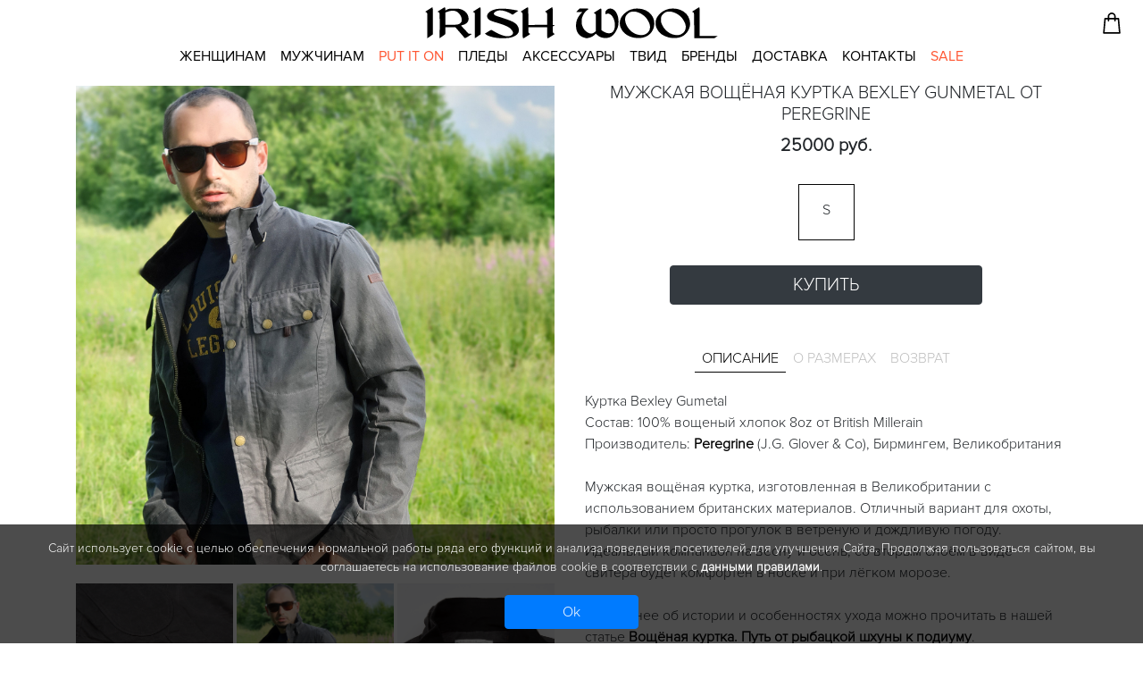

--- FILE ---
content_type: text/html; charset=utf-8
request_url: https://irishwool.ru/sale/2185-muzhskaya-voschenaya-kurtka-bexley-gunmetal-ot-peregrine-iz-birmingema.html
body_size: 12504
content:
<!doctype html>
<html lang="ru">

<head>
    <meta http-equiv="Content-Type" content="text/html; charset=utf-8">
    <meta name='viewport' content='width=device-width, user-scalable=yes, maximum-scale=1, initial-scale=1' />
    <meta name="apple-mobile-web-app-title" content="Irishwool.ru">
    <meta name="application-name" content="Irishwool.ru">
    <meta name="apple-mobile-web-app-status-bar-style" content="black">
    <meta name="theme-color" content="#fafafa">
    <link rel="shortcut icon" href="/favicon.ico" />
    <link rel="apple-touch-icon-precomposed" href="/templates/desktop/images/apple-touch-icon-precomposed.png">
    <link rel="apple-touch-icon" sizes="152x152" href="/templates/desktop/images/touch-icon-ipad.png">
    <link rel="apple-touch-icon" sizes="180x180" href="/templates/desktop/images/touch-icon-iphone-retina.png">
    <link rel="apple-touch-icon" sizes="167x167" href="/templates/desktop/images/touch-icon-ipad-pro.png">
    <link rel="apple-touch-icon" size="120x120" href="/templates/desktop/images/apple-touch-icon.png">
    <link rel="stylesheet" href="/templates/desktop/style/bootstrap.min.css" type="text/css">
    <link media="screen" href="/templates/desktop/style/style.css" type="text/css" rel="stylesheet" />
    <script src="/templates/desktop/js/jquery-3.4.1.js"></script>
    <script src="/templates/desktop/js/bootstrap.min.js"></script>
    <script type="text/javascript" src="/templates/desktop/js/func.js"></script>
    <script src="/templates/desktop/js/jquery-ui.js"></script>
    <script>
        window.dataLayer = window.dataLayer || [];
    </script>
    <meta charset="utf-8">
<title>Британская вощёная куртка Bexley Gunmetal от Peregrine | IRISH WOOL</title>
<meta name="description" content="Куртка из вощеного хлопка плотностью 8 унций. Сшита из британских материалов на фабрике Peregrine в Бирмингеме. Ткань соткана на фабрике British Millerain.">
<meta name="keywords" content="вощёная куртка, британская куртка, мужская куртка, непромокаемая куртка, куртка из вощёного хлопка, куртка из ткани british millerain, куртка peregrine, куртка для охоты, куртка для рыбалки">
<script type="text/javascript">!function(){var t=document.createElement("script");t.type="text/javascript",t.async=!0,
t.src="https://vk.com/js/api/openapi.js?169",t.onload=function(){VK.Retargeting.Init("VK-RTRG-1370676-22iiq"),
VK.Retargeting.Hit()},document.head.appendChild(t)}();</script>
<noscript><img src="https://vk.com/rtrg?p=VK-RTRG-1370676-22iiq" 
style="position:fixed; left:-999px;" alt=""/></noscript>
<meta property="og:site_name" content="IRISH WOOL — Магазин качественной одежды и шерстяных вещей из Ирландии, Дании и Шотландии">
<meta property="og:title" content="Мужская вощёная куртка Bexley Gunmetal от Peregrine">
<meta property="og:url" content="https://irishwool.ru/sale/2185-muzhskaya-voschenaya-kurtka-bexley-gunmetal-ot-peregrine-iz-birmingema.html">
<meta property="og:description" content="Куртка из вощеного хлопка плотностью 8 унций. Сшита из британских материалов на фабрике Peregrine в Бирмингеме. Ткань соткана на фабрике British Millerain.">
<meta property="og:image:alt" content="Британская вощёная куртка Bexley Gunmetal от Peregrine | IRISH WOOL">
<meta property="og:image" content="https://irishwool.ru/uploads/posts/2020-07/1594126551_bexley_gunmetal_waxed-coat-by-peregrine-uk_britanskaya-voschenaya-krutka-ot-peregrine-iz-tkani-proizvodstva-british-millerain_1.jpg">
<link rel="search" type="application/opensearchdescription+xml" href="https://irishwool.ru/engine/opensearch.php" title="IRISH WOOL — Магазин качественной одежды и шерстяных вещей из Ирландии, Дании и Шотландии">
<link rel="canonical" href="https://irishwool.ru/sale/2185-muzhskaya-voschenaya-kurtka-bexley-gunmetal-ot-peregrine-iz-birmingema.html">


</head>
<body>
<!--   
 <header>
        <div class="container-fluid top-panel d-none d-md-block">
            <div class="row">
                <div class="col">
                    <div class="row justify-content-end p-1">
                        <a href="https://telegram.me/irishwool2" target="_blank">
                            <div class="mx-1" id="tg_top"></div>
                        </a>
                        <a href="https://api.whatsapp.com/send?phone=79061467050" target="_blank">
                            <div class="mx-1" id="wzp_top"></div>
                        </a>
                        <a href="https://m.me/irishwool.ru" target="_blank">
                            <div class="mx-1" id="fb_top"></div>
                        </a>

                        <a href="https://vk.com/im?sel=-63108056" target="_blank">
                            <div class="mx-1" id="vk_top"></div>
                        </a>
                        <a href="tel:+79061467050" class="px-3" id="phone_top">+7 906 1467050</a>
                    </div>
                </div>
            </div>
        </div>
    </header>
-->
    <div class="container-fluid logo-panel">
        <div class="row justify-content-start">
            <div class="col-3">
                <nav class="navbar navbar-expand-md navbar-light justify-content-left">
                    <button class="navbar-toggler rounded-0 collapsed" id="topmenu-gamb" type="button" data-toggle="collapse" data-target="#navbarMainMenu" aria-controls="navbarMainMenu" aria-expanded="false" aria-label="Toggle navigation">
			<svg class="hb" xmlns="http://www.w3.org/2000/svg" viewBox="0 0 10 10" stroke="#000" stroke-width=".4" fill="rgba(0,0,0,0)" stroke-linecap="butt">
  <path d="M2,3L5,3L8,3M2,5L8,5M2,7L5,7L8,7">
    <animate dur="0.2s" attributeName="d" values="M2,3L5,3L8,3M2,5L8,5M2,7L5,7L8,7;M3,3L5,5L7,3M5,5L5,5M3,7L5,5L7,7" fill="freeze" begin="start.begin" />
    <animate dur="0.2s" attributeName="d" values="M3,3L5,5L7,3M5,5L5,5M3,7L5,5L7,7;M2,3L5,3L8,3M2,5L8,5M2,7L5,7L8,7" fill="freeze" begin="reverse.begin" />
  </path>
  <rect width="10" height="10" stroke="none">
    <animate dur="2s" id="reverse" attributeName="width" begin="click" />
  </rect>
  <rect width="10" height="10" stroke="none">
    <animate dur="0.001s" id="start" attributeName="width" values="10;0" fill="freeze" begin="click" />
    <animate dur="0.001s" attributeName="width" values="0;10" fill="freeze" begin="reverse.begin" />
  </rect>
</svg>			

			</button>
                </nav>
            </div>
            <div class="col-6">
                <div class="row justify-content-center mt-3 my-md-2">
                    <a href="/"><img src="/templates/desktop/images/irishwool_logo.svg" id="logo" class="d-block" alt="Irishwool logo"></a>
<!--                    <a class="d-none d-md-block" id="logo_" href="/"><img src="/templates/desktop/images/irishwool_logo.png" class="d-block" alt="irishwool logo"></a>
                    <a class="d-md-none mt-1" id="logo_sm_" href="/"> <img src="/templates/desktop/images/irishwool_logo.svg" class="d-block" alt="Irishwool logo"></a>
                    <a class="d-md-none mt-1" id="logo_sm_" href="/"> <img src="/templates/desktop/images/irishwool_logo_sm.png" class="d-block" alt="Logo"></a>
-->
                </div>
            </div>
            <div class="col-3">
                <div class="row justify-content-end icons-group mt-3">

                    <a href="/cart.html">
                        <div id="cart_small">
				<img src="/templates/desktop/images/icons/svg/cart_new.svg" alt="irishwool cart">
			</div>
                    </a>

<!--
                    <a href="tel:+79061467050">
                        <div class="d-md-none" id="callme_small"></div>
                    </a>
                    <a href="/cart.html">
                        <div class="d-none d-md-block" id="cart_regular"></div>
                    </a>

                    <a href="/cart.html">
                        <div class="d-md-none" id="cart_small">
				<img src="/templates/desktop/images/icons/cart_top_sm.svg" alt="irishwool cart">
			</div>
                    </a>
-->
                    <span id="cart_quant" class="badge badge-pill badge-light"></span>
                </div>
            </div>
        </div>
    </div>
    <div class="collapse d-md-none pb-4" id="navbarMainMenu">
	<div id="accordion">
		<div class="pl-2 py-0">
			<div class="col-12" id="headingOne">
				<button class="btn coll-gamb pl-2 py-0" data-toggle="collapse" data-target="#collapseOne" aria-expanded="false" aria-controls="collapseOne">
				Женщинам
				</button>
			</div>
			<div id="collapseOne" class="collapse pl-3 py-0" aria-labelledby="headingOne" data-parent="#accordion">
				<ul class="list-unstyled pl-3 py-0 m-0">
					<li><a href="/women-clothing-zhenskaya-odezhda/">Всё женское</a></li>
					<li><a href="/zhenskaya-tvidovaya-odezhda/">Одежда из твида</a></li>
					<li><a href="/women-clothing-zhenskie-palto-zhaketi-i-pidzhaki/">Пальто и пиджаки</a></li>
					<li><a href="/women-sweaters/">Свитеры, джемперы и кардиганы</a></li>
					<li><a href="/zhenskie-rubashki-longslivi-futbolki-tuniki/">Рубашки, лонгсливы и футболки</a></li>
					<li><a href="/linen-and-tweed-skirts/">Льняные и твидовые юбки</a></li>
					<li><a href="/linen-and-tweed-trousers-and-shorts/">Льняные и твидовые брюки</a></li>    
								
				</ul>
			</div>
		</div>
		<div class="pl-2 py-0">
			<div class="col-12" id="headingTwo">
				<button class="btn coll-gamb pl-2 py-0" data-toggle="collapse" data-target="#collapseTwo" aria-expanded="false" aria-controls="collapseTwo">
				Мужчинам
				</button>
			</div>
			<div id="collapseTwo" class="collapse pl-3 py-0" aria-labelledby="headingTwo" data-parent="#accordion">
				<ul class="list-unstyled pl-3 py-0 m-0">
					<li><a href="/men-clothes-muzhskaya-odezhda/">Всё мужское</a></li>
					<li><a href="/muzhskaya-tvidovaya-odezhda/">Одежда из твида</a></li>
					<li><a href="/men-clothes-palto-zhaketi-i-pidzhaki/">Пальто, жакеты и пиджаки</a></li>
					<li><a href="/sweater/man-sweaters/">Свитеры, джемперы и кардиганы</a></li>
					<li><a href="/muzhskie-rubashki-longslivy-futbolki-polo/">Рубашки, лонгсливы и футболки</a></li>
					<li><a href="/men-trousers-and-shorts/">Брюки и шорты</a></li>
				</ul>
			</div>
		</div>
		<div class="pl-2 py-0">
			<div class="col-12" id="headingTen">
				<button class="btn coll-gamb pl-2 py-0">
				<a href="/odezhda-put-it-on-garments/"><font color="ff5733">PUT IT ON</font></a>
				</button>
			</div>
		</div>

		<div class="pl-2 py-0">
			<div class="col-12" id="headingThree">
				<button class="btn coll-gamb pl-2 py-0" data-toggle="collapse" data-target="#collapseThree" aria-expanded="false" aria-controls="collapseThree">
				Аксессуары
				</button>
			</div>
			<div id="collapseThree" class="collapse pl-3 py-0" aria-labelledby="headingThree" data-parent="#accordion">
				<ul class="list-unstyled pl-3 py-0 m-0">
					<li><a href="/accessories/scarves/">Шарфы</a></li>
					<li><a href="/accessories/hats/">Шапки</a></li>
			<!--		<li><a href="/accessories/varezhki-mitenki-i-perchatki/">Перчатки</a></li>  -->
					<li><a href="/accessories/tweed-caps/">Твидовые кепки</a></li>  
				</ul>
			</div>
		</div>
		<div class="pl-2 py-0">
			<div class="col-12" id="headingFour">
				<button class="btn coll-gamb pl-2 py-0" data-toggle="collapse" data-target="#collapseFour" aria-expanded="false" aria-controls="collapseFour">
				Пледы
				</button>
			</div>
			<div id="collapseFour" class="collapse pl-3 py-0" aria-labelledby="headingFour" data-parent="#accordion">
				<ul class="list-unstyled pl-3 py-0 m-0">
					<li><a href="/pled/">Все пледы</a></li>
					<li><a href="/mohair-throws/">Мохеровые пледы</a></li>
					<li><a href="kashemirovyj-pled/">Пледы с кашемиром </a></li>
					<li><a href="/lambswool-throws/">Пледы из шерсти ягнёнка</a></li>
					<li><a href="/pledy-iz-ovechiej-shersti/">Пледы из овечьей шерсти</a></li>
					<li><a href="/pled-alpaca/">Пледы из альпаки</a></li>      
				<!--	<li><a href="/baby-blankets-and-throws/">Детские пледы</a></li>     --> 
			
				</ul>
			</div>
		</div>                	
		<div class="pl-2 py-0">
			<div class="col-12" id="headingEight">
				<button class="btn coll-gamb pl-2 py-0">
				<a href="/harris-tweed-fabric-by-the-metre/">Твид</a>
				</button>
			</div>
		</div>

		<div class="pl-2 py-0">
			<div class="col-12" id="headingFive">
				<button class="btn coll-gamb pl-2 py-0">
				<a href="/brands.html">Бренды</a>
				</button>
			</div>
		</div>
		<div class="pl-2 py-0">
			<div class="col-12" id="headingSix">
				<button class="btn coll-gamb pl-2 py-0">
				<a href="/dostavka-i-oplata.html">Доставка</a>
				</button>
			</div>
		</div>
		<div class="pl-2 py-0">
			<div class="col-12" id="headingSeven">
				<button class="btn coll-gamb pl-2 py-0">
				<a href="/contacts.html">Контакты</a>
				</button>
			</div>
		</div>
		<div class="pl-2 py-0">
			<div class="col-12" id="headingNine">
				<button class="btn coll-gamb pl-2 py-0">
				<a href="/sale/"><font color="ff5733">SALE</font></a>
				</button>
			</div>
		</div>

	</div>
</div>  
    <div class="container-fluid">
        <div class="row mb-2">
            <div class="col">
                <nav class="navbar-expand-md navbar-light">
	<div class="collapse navbar-collapse" id="navbarMainMenu__">
		<ul class="navbar-nav mb-2 mx-auto" id="topmenu">
			<li class="nav-item"><a class="top-menu-item mx-2" id="wmn" href="/women-clothing-zhenskaya-odezhda/">Женщинам</a></li>
			<li class="nav-item"><a class="top-menu-item mx-2" id="men" href="/men-clothes-muzhskaya-odezhda/">Мужчинам</a></li>
			<li class="nav-item"><a class="top-menu-item mx-2 text-nowrap" id="pio" href="/odezhda-put-it-on-garments/"><font color="ff5733">Put It On</font></a></li>
			<li class="nav-item"><a class="top-menu-item mx-2" id="pled" href="/pled/">Пледы</a></li>
			<li class="nav-item"><a class="top-menu-item mx-2" id="accessories" href="/accessories/">Аксессуары</a></li>
                        <li class="nav-item"><a class="top-menu-item no-toggle mx-2" href="/harris-tweed-fabric-by-the-metre/">Твид</a></li>
			<li class="nav-item"><a class="top-menu-item mx-2" href="/brands.html">Бренды</a></li>               
			<li class="nav-item"><a class="top-menu-item no-toggle mx-2" href="/dostavka-i-oplata.html">Доставка</a></li>
                        <li class="nav-item"><a class="top-menu-item no-toggle mx-2" href="/contacts.html">Контакты</a></li>
			<li class="nav-item"><a class="top-menu-item no-toggle mx-2" href="/sale/"><font color="ff5733">SALE</font></a></li>

	

		</ul>
	</div>
</nav>    
<div class="row toggle-targ text-dark" id="wmn_targ">
	<div class="col-lg-3 col-md-6 align-content-start">
			<ul class="list-unstyled">
				<li class="mt-2">
					<a class="submenu-title" href="/women-clothing-zhenskaya-odezhda/">
						<h6>Вся одежда</h6>
					</a>
				</li>
<!--				<li class="mt-1"><a href="/women-clothing-zhenskie-palto-zhaketi-i-pidzhaki/">Пальто, жакеты и пиджаки</a></li>
				<li class="mt-1"><a href="/sweater/women-sweaters/">Свитеры, джемперы и кардиганы</a></li>
				<li class="mt-1"><a href="/zhenskie-rubashki-longslivi-futbolki-tuniki/">Рубашки, лонгсливы и футболки</a></li>
				<li class="mt-1"><a href="/dresses-platya-i-sarafany/">Твидовые и льняные юбки, платья и сарафаны</a></li>
				<li class="mt-1"><a href="/linen-skirts-and-dresses/">Льняные юбки</a></li>
				<li class="mt-1"><a href="/tweed-trousers-and-shorts/">Твидовые брюки</a></li>
				<li class="mt-1"><a href="/linen-trousers-and-shorts/">Льняные брюки</a></li>        -->
        
		              	<li class="mt-1"><a href="/zhenskaya-tvidovaya-odezhda/">Одежда из твида</a></li>
		              	<li class="mt-1"><a href="/women-clothing-zhenskie-palto-zhaketi-i-pidzhaki/">Пальто, жакеты и пиджаки</a></li>
				<li class="mt-1"><a href="/sweater/women-sweaters/">Свитеры, джемперы и кардиганы</a></li>
				<li class="mt-1"><a href="/zhenskie-rubashki-longslivi-futbolki-tuniki/">Рубашки, лонгсливы и футболки</a></li>
			<!--	<li class="mt-1"><a href="/dresses-platya-i-sarafany/">Твидовые и льняные юбки, платья и сарафаны</a></li>  -->
				<li class="mt-1"><a href="/linen-and-tweed-skirts/">Льняные и твидовые юбки</a></li>
				<li class="mt-1"><a href="/linen-and-tweed-trousers-and-shorts/">Льняные и твидовые брюки</a></li>
			</ul>
			<ul class="list-unstyled">
				<li class="mt-2">
					<a class="submenu-title" href="/accessories/">
						<h6>Все аксессуары</h6>
					</a>
				</li>
				<li class="mt-1"><a href="/women-hats/">Шапки</a></li>
				<li class="mt-1"><a href="/women-scarves/">Шарфы, платки и палантины</a></li>
<!--				<li class="mt-1"><a href="/women-bags/">Сумки</a></li>   -->
			</ul>

	</div>
	<div class="col-lg-3 col-md-6 align-content-start">
		<ul class="list-unstyled">
			<li class="mt-2">
				<a class="text-dark submenu-title">
					<h6>Бренды</h6>
				</a>
			</li>
			<li class="mt-1"><a href="/armor-lux-women/">Armor-Lux</a></li>
			<li class="mt-1"><a href="/aran-woollen-mills-women">Aran Woollen Mills</a></li>
			<li class="mt-1"><a href="/aran-crafts-women/">Aran Crafts</a></li>
			<li class="mt-1"><a href="/zhenskie-svitery-i-kardigany-eribe/">Eribe</a></li>
			<li class="mt-1"><a href="/fisherman-out-of-ireland-women">Fisherman Out of Ireland</a></li>
			<li class="mt-1"><a href="/harley-of-scotland-women/">Harley of Scotland</a></li>
			<li class="mt-1"><a href="/irelands-eye-women/">Ireland's Eye</a></li>
			<li class="mt-1"><a href="/odezhda-put-it-on-garments/">Put It On</a></li>
		</ul>
	</div>
	<div class="col-lg-6 d-none d-lg-block">
		<div class="row">
			<div class="card-group">
				<div class="card mx-1 border border-0">
					<a href="/put-it-on-linen/"><img class="card-img-top img-fluid" src="/templates/desktop/images/brands/linen200.jpg" alt="Put It On Льняная Одежда">
					<h5 class="mt-2 text-center menu-pic-title">Льняная коллекция PUT IT ON</h5></a>
				</div>
				<div class="card mx-1 border border-0">
					<a href="/put-it-on-tweed/"><img class="card-img-top img-fluid" src="/templates/desktop/images/brands/tweed200.jpg" alt="Put It On Одежда из Твида">
					<h5 class="mt-2 text-center menu-pic-title">Твидовая коллекция PUT IT ON</h5></a>
				</div>
				<div class="card mx-1 border border-0">
					<a href="/eribe/"><img class="card-img-top img-fluid" src="/templates/desktop/images/brands/eribe200.jpg" alt="Eribe">
					<h5 class="mt-2 text-center menu-pic-title">Свитеры и аксессуары Eribe</h5></a>
				</div>
			</div>
		</div>
	</div>
</div>
<div class="row toggle-targ" id="men_targ">
	<div class="col-lg-3 col-md-6 align-content-start">
			<ul class="list-unstyled">
				<li class="mt-2">
					<a class="submenu-title" href="/men-clothes-muzhskaya-odezhda/">
						<h6>Вся одежда</h6>
					</a>
				</li>
				<li class="mt-1"><a href="/muzhskaya-tvidovaya-odezhda/">Одежда из твида</a></li>
				<li class="mt-1"><a href="/men-clothes-palto-zhaketi-i-pidzhaki/">Пальто, жакеты и пиджаки</a></li>
				<li class="mt-1"><a href="/sweater/man-sweaters/">Свитеры, джемперы и кардиганы</a></li>
				<li class="mt-1"><a href="/muzhskie-rubashki-longslivy-futbolki-polo/">Рубашки, лонгсливы и футболки</a></li>
                                <li class="mt-1"><a href="/men-trousers-and-shorts/">Брюки и шорты</a></li>
                                

			</ul>
			<ul class="list-unstyled">
				<li class="mt-2">
					<a class="submenu-title" href="">
						<h6>Все аксессуары</h6>
					</a>
				</li>
				<li class="mt-1"><a href="/men-hats/">Шапки</a></li>
				<li class="mt-1"><a href="/men-scarves/">Шарфы</a></li>
				<li class="mt-1"><a href="/tweed-caps/">Твидовые кепки</a></li> 
			</ul>

	</div>
	<div class="col-lg-3 col-md-6 align-content-start">
		<ul class="list-unstyled">
			<li class="mt-2">
				<a class="text-dark submenu-title">
					<h6>Бренды</h6>
				</a>
			</li>
			<li class="mt-1"><a href="/armor-lux-men/">Armor-Lux</a></li>
			<li class="mt-1"><a href="/aran-crafts-men/">Aran Crafts</a></li>
			<li class="mt-1"><a href="/fisherman-out-of-ireland-men/">Fisherman Out of Ireland</a></li>
			<li class="mt-1"><a href="/harley-of-scotland-men/">Harley of Scotland</a></li>
			<li class="mt-1"><a href="/irelands-eye-men/">Ireland's Eye</a></li>
			<li class="mt-1"><a href="/stapf-men/">Stapf</a></li>
		</ul>
	</div>
	<div class="col-lg-6 d-none d-lg-block">
		<div class="row">
			<div class="card-group">
				<div class="card mx-1 border border-0">
					<a href="/peregrine-men/"><img class="card-img-top img-fluid" src="/templates/desktop/images/brands/peregrine_man1.jpg" alt="Peregrine">
					<h5 class="mt-2 text-center menu-pic-title">Peregrine</h5></a>
				</div>
				<div class="card mx-1 border border-0">
					<a href="/harley-of-scotland-men/"><img class="card-img-top img-fluid" src="/templates/desktop/images/brands/hos200.jpg" alt="Harley of Scotland">
					<h5 class=" mt-2 text-center menu-pic-title">Harley of Scotland</h5></a>
				</div>
				<div class="card mx-1 border border-0">
					<a href="/fisherman-out-of-ireland-men/"><img class="card-img-top img-fluid" src="/templates/desktop/images/brands/fisherman200.jpg" alt="Fisherman Out of Ireland">
					<h5 class="mt-2 text-center menu-pic-title">Fisherman Out of Ireland</h5></a>
				</div>
			</div>
		</div>
	</div>
</div>
<div class="row toggle-targ" id="pled_targ">
	<div class="col-lg-3 col-md-6 align-content-start">
			<ul class="list-unstyled">
				<li class="mt-2">
					<a class="submenu-title" href="/pled/">
						<h6>Все пледы</h6>
					</a>
				</li>
				<li class="mt-1"><a href="/mohair-throws/">Мохеровые пледы</a></li>
                                <li class="mt-1"><a href="/kashemirovyj-pled/">Пледы с добавлением кашемира</a></li>  
				<li class="mt-1"><a href="/lambswool-throws/">Пледы из шерсти ягненка</a></li>
				<li class="mt-1"><a href="/pledy-iz-ovechiej-shersti/">Пледы из овечьей шерсти</a></li>
				<li class="mt-1"><a href="/pled-alpaca/">Пледы из альпаки</a></li>
				<li class="mt-1"><a href="/baby-blankets-and-throws/">Детские пледы</a></li>          
			<!--	<li class="mt-1"><a href="/vyazanye-pledy/">Вязаные пледы</a></li> -->

			</ul>
	</div>
	<div class="col-lg-3 col-md-6 align-content-start">
		<ul class="list-unstyled">
			<li class="mt-2">
				<a class="text-dark submenu-title">
					<h6>Бренды</h6>
				</a>
			</li>                                                                          
                        <li class="mt-1"><a href="/avoca/">Avoca</a></li>
                        <li class="mt-1"><a href="/mcnutt-of-donegal-pledy/">McNutt of Donegal</a></li>
			<li class="mt-1"><a href="/molloy-and-sons-pledy/">Molloy & Sons</a></li>
			<li class="mt-1"><a href="/cushendale-woollen-mills-pledy/">Cushendale Woollen Mills</a></li>
			<li class="mt-1"><a href="/foxford-woollen-mills-pledy/">Foxford Woollen Mills</a></li>   
<!--			<li class="mt-1"><a href="/john-hanly-pledy/">John Hanly</a></li>                        -->
		</ul>
	</div>
	<div class="col-lg-6 d-none d-lg-block">
		<div class="row">
			<div class="card-group">
				<div class="card mx-1 border border-0">
					<a href="/avoca/"><img class="card-img-top img-fluid" src="/templates/desktop/images/brands/avoca_300300.jpg" alt="Avoca">
					<h5 class="mt-2 text-center menu-pic-title">Avoca</h5></a>
				</div> 
  			<!--	<div class="card mx-1 border border-0">
					<a href="/cushendale-woollen-mills-pledy/"><img class="card-img-top img-fluid" src="/templates/desktop/images/brands/cushendale_1.jpg" alt="Cushendale Woollen Mills">
					<h5 class="mt-2 text-center menu-pic-title">Cushendale Woollen Mills</h5></a>
				</div>        -->
			
				<div class="card mx-1 border border-0">
					<a href="/mcnutt-of-donegal-pledy/"><img class="card-img-top img-fluid" src="/templates/desktop/images/brands/mcnutt_300300.jpg" alt="McNutt of Donegal">
					<h5 class=" mt-2 text-center menu-pic-title">McNutt of Donegal</h5></a>
				</div>
				<div class="card mx-1 border border-0">
					<a href="/1711-kak-tkut-pledy-i-sharfy.html"><img class="card-img-top img-fluid" src="/templates/desktop/images/brands/throws-3-weaving.jpg" alt="Weaving">
					<h5 class="mt-2 text-center menu-pic-title">Как делают пледы</h5></a>
				</div>
			</div>
		</div>
	</div>
</div>
<div class="row toggle-targ" id="accessories_targ">
	<div class="col-lg-3 col-md-6 align-content-start">
			<ul class="list-unstyled">
				<li class="mt-2">
					<a class="submenu-title" href="/accessories/">
						<h6>Все аксессуары</h6>
					</a>
				</li>
				<li class="mt-1"><a href="/hats/">Шапки</a></li>
                            	<li class="mt-1"><a href="/tweed-caps/">Твидовые кепки</a></li> 
                                <li class="mt-1"><a href="/woven-scarves/">Тканые шарфы</a></li>
                                <li class="mt-1 pl-1"><a href="/woven-lambswool-scarves/">из шерсти ягнёнка</a></li>
				<li class="mt-1 pl-1"><a href="/extrafine-merino-woven-scarves/">из мериноса экстрафайн</a></li>
				<li class="mt-1 pl-1"><a href="/woven-wool-and-cashmere-scarves/">из шерсти и кашемира</a></li>
				<li class="mt-1"><a href="/platki-i-palantiny/">Платки и палантины</a></li>
				<li class="mt-1"><a href="/vyazanye-sherstyanye-sharfy/">Вязаные шарфы</a></li>
			<!--	<li class="mt-1"><a href="/varezhki-mitenki-i-perchatki/">Перчатки и варежки</a></li>    -->    

			</ul>
	</div>
	<div class="col-lg-3 col-md-6 align-content-start">
		<ul class="list-unstyled">
			<li class="mt-2">
				<a class="text-dark submenu-title">
					<h6>Бренды</h6>
				</a>
			</li>
			<li class="mt-1"><a href="/cushendale-woollen-mills-sharfy/">Cushendale Woollen Mills</a></li>
			<li class="mt-1"><a href="/fisherman-out-of-ireland-accessories/">Fisherman Out of Ireland</a></li>
<!--			<li class="mt-1"><a href="/john-hanly-scarves/">John Hanly</a></li>                       -->
			<li class="mt-1"><a href="/mcnutt-of-donegal-scarves/">McNutt of Donegal</a></li>
			<li class="mt-1"><a href="/molloy-and-sons-sharfy/">Molloy & Sons</a></li>

		</ul>
	</div>
	<div class="col-lg-6 d-none d-lg-block">
		<div class="row">
			<div class="card-group">
				<div class="card mx-1 border border-0">
					<a href="/aran-woollen-mills-accessories/"><img class="card-img-top img-fluid" src="/templates/desktop/images/brands/canvas_bag.jpg" alt="Aran Woollen Mills">
					<h5 class="mt-2 text-center menu-pic-title">Aran Woollen Mills</h5></a>
				</div>
				<div class="card mx-1 border border-0">
					<a href="/john-hanly-scarves/"><img class="card-img-top img-fluid" src="/templates/desktop/images/brands/johnhanly_scarves.jpg" alt="John Hanly">
					<h5 class=" mt-2 text-center menu-pic-title">John Hanly</h5></a>
				</div>
				<div class="card mx-1 border border-0">
					<a href="/hats/"><img class="card-img-top img-fluid" src="/templates/desktop/images/brands/hats.jpg" alt="Weaving">
					<h5 class="mt-2 text-center menu-pic-title">Шерстяные шапки</h5></a>
				</div>
			</div>
		</div>
	</div>
</div>

            </div>
        </div>
    </div>
    <div class="container">
        <div class="row">
              ﻿<link rel="stylesheet" type="text/css" href="/templates/desktop/style/slick.css" />
<link
  rel="stylesheet"
  type="text/css"
  href="/templates/desktop/style/jquery.fancybox.css"
/>
<script src="/templates/desktop/js/slick.min.js"></script>
<script src="/templates/desktop/js/jquery.fancybox.js"></script>
<script src="/templates/desktop/js/shop_func.js"></script>
<div class="col-md-6">
  <div class="slider-wrapper">
    <div class="slider-for mb-3">
      
      <a class="fancy-item" data-fancybox="gallery"><img src="/uploads/posts/2020-07/1594126551_bexley_gunmetal_waxed-coat-by-peregrine-uk_britanskaya-voschenaya-krutka-ot-peregrine-iz-tkani-proizvodstva-british-millerain_1.jpg" alt="" class="fr-dii fr-fil"></a>
      
      <a class="fancy-item" data-fancybox="gallery"><img src="/uploads/posts/2020-07/1594128281_bexley-gunmetal4.jpg" alt="" class="fr-dii fr-fil"></a>
      
      <a class="fancy-item" data-fancybox="gallery"><img src="/uploads/posts/2020-07/1594125966_bexley_gunmetal_waxed-coat-by-peregrine-uk_britanskaya-voschenaya-krutka-ot-peregrine-iz-tkani-proizvodstva-british-millerain_2.jpg" alt="" class="fr-dii fr-fil"></a>
      
      <a class="fancy-item" data-fancybox="gallery"><img src="/uploads/posts/2020-07/1594128283_bexley3.jpg" alt="" class="fr-dii fr-fil"></a>
      
      <a class="fancy-item" data-fancybox="gallery"><img src="/uploads/posts/2020-07/1594128254_bexley-gunmetal2.jpg" alt="" class="fr-dii fr-fil"></a>
      
      <a class="fancy-item" data-fancybox="gallery"><img src="/uploads/posts/2020-07/1594128340_bexley-gunmetal.jpg" alt="" class="fr-dii fr-fil"></a>
      
    </div>
    <div class="slider-nav">
      
      <div class="slider-nav__item mr-1"><img src="/uploads/posts/2020-07/1594126551_bexley_gunmetal_waxed-coat-by-peregrine-uk_britanskaya-voschenaya-krutka-ot-peregrine-iz-tkani-proizvodstva-british-millerain_1.jpg" alt="" class="fr-dii fr-fil"></div>
      
      <div class="slider-nav__item mr-1"><img src="/uploads/posts/2020-07/1594128281_bexley-gunmetal4.jpg" alt="" class="fr-dii fr-fil"></div>
      
      <div class="slider-nav__item mr-1"><img src="/uploads/posts/2020-07/1594125966_bexley_gunmetal_waxed-coat-by-peregrine-uk_britanskaya-voschenaya-krutka-ot-peregrine-iz-tkani-proizvodstva-british-millerain_2.jpg" alt="" class="fr-dii fr-fil"></div>
      
      <div class="slider-nav__item mr-1"><img src="/uploads/posts/2020-07/1594128283_bexley3.jpg" alt="" class="fr-dii fr-fil"></div>
      
      <div class="slider-nav__item mr-1"><img src="/uploads/posts/2020-07/1594128254_bexley-gunmetal2.jpg" alt="" class="fr-dii fr-fil"></div>
      
      <div class="slider-nav__item"><img src="/uploads/posts/2020-07/1594128340_bexley-gunmetal.jpg" alt="" class="fr-dii fr-fil"></div>
      
    </div>
  </div>
</div>
<div class="col-md-6 full-text">
  <div class="row">
    <div class="col full_title text-center mt-3">
      <h1>Мужская вощёная куртка Bexley Gunmetal от Peregrine</h1>
    </div>
  </div>
  
  <div class="row">
    <div class="price mx-auto" id="price_item">
      25000 руб.
    </div>
  </div>
  
  <div class="row my-4"><div class="row mx-auto" id="all_size_items"><div class="selectable_item m-1 mx-xl-3 py-3" onclick="SelectingItem(this)">S</div></div></div>
  <div class="row justify-content-center">
    <div class="col-sm-11 col-lg-9 col-xl-8">
      <button
        type="button"
        id="buy_butt"
        class="btn btn-block btn-dark"
        onclick="AddItemToCart(Ecommerce_name);return true;"
      >
        Купить
      </button>
    </div>
  </div>
  <div class="row my-4 justify-content-center">
    <div class="col-12">
      <div class="row my-2 justify-content-center">
        <ul class="nav my-3" id="descr_tab" role="tablist">
          <li class="nav-item">
            <a
              class="nav-l active"
              id="descr-tab"
              data-toggle="tab"
              href="#descr"
              role="tab"
              aria-controls="descr"
              aria-selected="true"
              >Описание</a
            >
          </li>
          <li class="nav-item">
            <a
              class="nav-l"
              id="size-tab"
              data-toggle="tab"
              href="#size"
              role="tab"
              aria-controls="size"
              aria-selected="false"
              >О размерах</a
            >
          </li>
          <li class="nav-item">
            <a
              class="nav-l"
              id="ret-tab"
              data-toggle="tab"
              href="#ret"
              role="tab"
              aria-controls="ret"
              aria-selected="false"
              >Возврат</a
            >
          </li>
        </ul>
      </div>
      <div class="tab-content" id="descr_tab_cont">
        <div
          class="tab-pane show active"
          id="descr"
          role="tabpanel"
          aria-labelledby="home-tab"
        >
          <div>Куртка Bexley Gumetal</div><div>Состав: 100% вощеный хлопок 8oz от British Millerain</div><div>Производитель: <a href="/brands.html#Peregrine"><b>Peregrine</b></a> (J.G. Glover &amp; Co), Бирмингем, Великобритания</div><br><div>Мужская вощёная куртка, изготовленная в Великобритании с использованием британских материалов. Отличный вариант для охоты, рыбалки или просто прогулок в ветреную и дождливую погоду. Идеальный компаньон на весну и осень, со вторым слоём в виде свитера будет комфортен в носке и при лёгком морозе.</div><br>Подробнее об истории и особенностях ухода можно прочитать в нашей статье <a href="https://irishwool.ru/blog/2194-voschenaya-kurtka-ot-rybackoy-shhuny-k-podiumu.html" target="_blank"><b>Вощёная куртка. Путь от рыбацкой шхуны к подиуму</b></a>.<br><br><b><span style="color:rgb(184,49,47);font-size:24px;"><s>28800 рублей</s></span></b>
        </div>
        <div
          class="tab-pane text-center"
          id="size"
          role="tabpanel"
          aria-labelledby="profile-tab"
        >
          
          
          <img
            class="img-fluid"
            src="/templates/desktop/images/size_about.jpg"
            alt="Sizing"
          />
          
          <div class="row justify-content-center">
             <div class="col-6 border"><div class="size-table"><div class="row mb-1 font-weight-bold"><div class="col"><br></div><div class="col">Ш</div><div class="col">В</div><div class="col">Р</div></div><div class="row"><div class="col font-weight-bold">S</div><div class="col">51</div><div class="col">72</div><div class="col">87</div></div><div class="row"><div class="col font-weight-bold">M</div><div class="col">54</div><div class="col">73</div><div class="col">88</div></div><div class="row"><div class="col font-weight-bold">L</div><div class="col">56</div><div class="col">75</div><div class="col">91</div></div><div class="row"><div class="col font-weight-bold">XL</div><div class="col">58</div><div class="col">78</div><div class="col">93</div></div><div class="row"><div class="col font-weight-bold">XXL</div><div class="col">62</div><div class="col">79</div><div class="col">96</div></div></div></div> 
          </div>
        </div>
        <div
          class="tab-pane"
          id="ret"
          role="tabpanel"
          aria-labelledby="contact-tab"
        >
          <p>
            Хотите обменять или вернуть приобретенный у нас товар? Это можно
            сделать в течение 21 дня с момента доставки заказа курьером или его
            получения у транспортной компании.
          </p>
          <p>
            <a class="text-dark" href="/pravila-obmena-i-vozvrata-tovarov.html"
              >подробнее об обмене и возврате</a
            >
          </p>
        </div>
      </div>
<br/>
<div class="row align-text-center justify-content-center">ЗАДАТЬ ВОПРОС:</div>
<div class="row icon align-items-center justify-content-center">  
               	<a href="https://telegram.me/irishwool2" target="_blank">
			<div id="tg_icon_product"></div>
		</a>
		<a href="https://api.whatsapp.com/send?phone=79061467050" target="_blank">
			<div id="wtsp_icon_product"></div>
		</a>

		<a href="viber://chat?number=79061467050" target="_blank">
                	<div id="vb_icon_product"></div>
		</a>
    </div>
  </div>
</div>
</div>


<div class="col pop-outer" id="success_msg">
  <div class="pop-inner p-0">
    <div class="row justify-content-end">
      <div class="col-2 close-modal-pic"></div>
    </div>
    <div class="row justify-content-center mb-5 mt-1">
      <h3 class="cart-msg">Товар добавлен в корзину</h3>
    </div>
    <div class="row align-bottom justify-content-center pb-2">
      <div class="col-5">
        <button type="button" class="btn btn-block btn-dark btn-close">
          Продолжить покупки
        </button>
      </div>
      <div class="col-5">
        <a class="btn btn-block btn-dark" href="/cart.html" role="button"
          >Оформить заказ</a
        >
      </div>
    </div>
  </div>
</div>
<div class="col pop-outer" id="unsuccess_msg">
  <div class="pop-inner p-0">
    <div class="row justify-content-end">
      <div class="col-2 close-modal-pic"></div>
    </div>
    <div class="row text-center mb-4">
      <div class="col">
        <h3 class="cart-msg">Необходимо сначала выбрать размер</h3>
      </div>
    </div>
    <div class="row my-3 align-bottom justify-content-center">
      <div class="col-6">
        <button type="button" class="btn btn-block btn-dark btn-close mb-2">
          Понятно
        </button>
      </div>
    </div>
  </div>
</div>

<script type="text/javascript">
  var goods_id = "2185";
  var l_hash = "3b96f0a92aab389221b16e7ab746f13064a2c07f";
  var rtime;
  var timeout = false;
  var delta = 200;
  var Selected_size = "";
  var Is_out_of_stock = "0";
  var Price = "25000";
  var Ecommerce_name = "Мужская вощёная куртка Bexley Gunmetal от Peregrine";
  var Ya_category = "Мужские куртки и ветровки";

  $(document).ready(function () {
    $(".fancy-item").each(function () {
      $(this).attr("href", $(this).children("img").attr("src"));
    });
    $(".slider-for").slick({
      slidesToShow: 1,
      slidesToScroll: 1,
      arrows: false,
      fade: true,
      asNavFor: ".slider-nav",
    });
    $(".slider-nav").slick({
      centerMode: true,
      centerPadding: true,
      respondTo: "min",
      arrows: false,
      slidesToShow: 3,
      slidesToScroll: 1,
      asNavFor: ".slider-for",
      dots: false,
      focusOnSelect: true,
    });

    if (parseInt(Is_out_of_stock) === 1) {
      $("#buy_butt").attr("disabled", "true");
    }

    $(".close-modal-pic").click(function () {
      $(".pop-outer").fadeOut();
    });
    $(".btn-close").click(function () {
      $(".pop-outer").fadeOut();
    });

    $(window).resize(function () {
      rtime = new Date();
      if (timeout === false) {
        timeout = true;
        setTimeout(resizeend, delta);
      }
    });
    //ya ecommerce
    dataLayer.push({
      ecommerce: {
        currencyCode: "RUB",
        detail: {
          products: [
            {
              id: goods_id,
              name: Ecommerce_name,
              price: Price,
              category: Ya_category,
            },
          ],
        },
      },
    });

    //mailru
    var _tmr = window._tmr || (window._tmr = []);
    _tmr.push({
      type: "reachGoal",
      id: 3276367,
      value: Price,
      goal: "viewProduct",
      params: { product_id: goods_id },
    });
	//vk 
    window.vkAsyncInit = function () {
      VK.Retargeting.ProductEvent(257514, "view_product", {
        products: [{ id: goods_id }],
      });
    };
  });
  function resizeend() {
    if (new Date() - rtime < delta) {
      setTimeout(resizeend, delta);
    } else {
      timeout = false;
      $(".slick-track").css("transform", "translate3d(0px, 0px, 0px)");
    }
  }
</script>
 
        </div>
    </div>
     <div class="d-md-none container-fluid footer">
	<div class="accordion pt-2 mt-4" id="accordionFooter">
		<div class="card">
			<div class="card-header" id="headingOne">
				<h5 class="m-0">
					<button class="btn btn-link" type="button" data-toggle="collapse" data-target="#collapseOne" aria-expanded="false" aria-controls="collapseOne">
					О ПРОЕКТЕ
					</button>
				</h5>
			</div>
			<div id="collapseOne" class="collapse" aria-labelledby="headingOne" data-parent="#accordionFooter">
				<div class="card-body">
					<ul class="footer-list">
						<li><a href="/o-nas.html">О нас</a></li>
						<li><a href="">О товарах</a></li>
						<li><a href="/o-razmerah.html">О размерах</a></li>
						<li><a href="/blog/">Блог</a></li>
					</ul>
				</div>
			</div>
		</div>
		<div class="card">
			<div class="card-header" id="headingTwo">
				<h5 class="m-0">
					<button class="btn btn-link" type="button" data-toggle="collapse" data-target="#collapseTwo" aria-expanded="false" aria-controls="collapseTwo">
					Информация для покупателей
					</button>
				</h5>
			</div>
			<div id="collapseTwo" class="collapse" aria-labelledby="headingTwo" data-parent="#accordionFooter">
				<div class="card-body">
					<ul class="footer-list">
						<li><a href="/dostavka-i-oplata.html">Доставка и оплата</a></li>
					        <li><a href="/pravila-obmena-i-vozvrata-tovarov.html">Обмен и возврат</a></li>
<!--						<li><a href="">Как оформить заказ</a></li>
-->
                                                <li><a href="/pravila-uhoda-za-vyazanymi-sherstyanymi-veshchami-i-drugimi-izdeliyami-magazina-irish-wool.html">Инструкция по уходу</a></li>
                                                <li><a href="/public-offer.html">Публичная оферта</a></li>
						<li><a href="/privacy-policy.html">Политика конфиденциальности</a></li>
						<li><a href="/gift-certificate/">Подарочный сертификат</a></li>
					</ul>
				</div>
			</div>
		</div>
		<div class="card">
			<div class="card-header" id="headingThree">
				<h5 class="m-0 show-room-descr">
					<button class="btn btn-link" type="button" data-toggle="collapse" data-target="#collapseThree" aria-expanded="false" aria-controls="collapseThree">
					Шоу-рум в Москве
					</button>
				</h5>
			</div>
			<div id="collapseThree" class="collapse" aria-labelledby="headingThree" data-parent="#accordionFooter">
				<div class="card-body">
					<ul class="footer-list">                                                       
						<li>Москва, Малый Златоустинский переулок, 6с1Б</li>
						<li><a href="tel:+79061467050" id="phone">+7 906 146 70 50</a></li>
					</ul>
				</div>
			</div>
		</div>

		<div class="row py-3 ccart-zone">
			<div class="col d-md-none">
				<div class="row justify-content-center">
					<a href="https://t.me/irishwool_ru" target="_blank">
						<div id="tg-footer_smart"></div>
					</a>
					<a href="https://vk.com/irishwool_ru" target="_blank">
						<div id="vk-footer_smart"></div>
					</a>
				</div>
				<div class="row text-center mt-2">
					<div class="col">
						<span class="copyright-text-mob">© IRISH WOOL | 2013-2025 </span>
					</div>
				</div>
			</div>
		</div>
	</div>
</div>
<div class="d-none d-md-block container-fluid footer">
	<div class="row py-2 my-4">
		<div class="col">
			<ul class="footer-list">
				<li><a href="/o-nas.html">О нас</a></li>
				<li><a href="/o-tovarah.html">О товарах</a></li>
				<li><a href="/o-razmerah.html">О размерах</a></li>
				<li><a href="/blog/">Блог</a></li>
			</ul>
		</div>
		<div class="col">
			<ul class="footer-list">
				<li><a href="/pravila-obmena-i-vozvrata-tovarov.html">Обмен и возврат</a></li>
				<li><a href="/dostavka-i-oplata.html">Доставка и оплата</a></li>
<!--				<li><a href="/kak-oformit-zakaz.html">Как оформить заказ</a></li>
-->
                                <li><a href="/pravila-uhoda-za-vyazanymi-sherstyanymi-veshchami-i-drugimi-izdeliyami-magazina-irish-wool.html">Инструкция по уходу</a></li>

  			</ul>
		</div>
		<div class="col">
			<ul class="footer-list">
                                <li><a href="/gift-certificate/">Подарочный сертификат</a></li>
				<li><a href="/public-offer.html">Публичная оферта</a></li>
				<li><a href="/privacy-policy.html">Политика конфиденциальности</a></li>
			</ul>
		</div>
		<div class="col-4 col-sm-3 col-md-2">
			<ul class="footer-list">
				<li><a href="">Новости и акции тут:</a></li>
			</ul>
         <ul class="footer-icon-list">
            <li>
               <a href="https://t.me/irishwool_ru" target="_blank">
                  <div id="tg-footer"></div>
               </a>
            </li>
            <li>
               <a href="https://vk.com/irishwool_ru" target="_blank">
                  <div id="vk-footer"></div>
               </a>
            </li>
         </ul>
         
		</div>
		<div class="col">
			<ul class="footer-list">
				<li>Москва, Малый Златоустинский переулок, 6с1Б</li>
				<li><a href="tel:+79061467050" id="phone">+7 906 146 70 50</a></li>
			</ul>
		</div>
	</div>

	<div class="row py-3 ccart-zone">
		<div class="col">
			<div class="row text-center">
				<div class="col">
					<img src="/templates/desktop/images/icons/visa.png">
					<img src="/templates/desktop/images/icons/mastercard.png">
				</div>
			</div>
			<div class="row text-center mt-2">
				<div class="col">
					Copyright © IRISH WOOL | 2013-2026 | All Rights Reserved
				</div>
			</div>
		</div>
	</div>
</div>
<div class="d-md-none container-fluid">
	<div class="row bottom-line"></div>
</div>
    <!-- Yandex.Metrika counter -->

<script type="text/javascript" >
   (function(m,e,t,r,i,k,a){m[i]=m[i]||function(){(m[i].a=m[i].a||[]).push(arguments)};
   m[i].l=1*new Date();k=e.createElement(t),a=e.getElementsByTagName(t)[0],k.async=1,k.src=r,a.parentNode.insertBefore(k,a)})
   (window, document, "script", "https://mc.yandex.ru/metrika/tag.js", "ym");

   ym(23428828, "init", {
        clickmap:true,
        trackLinks:true,
        accurateTrackBounce:true,
        webvisor:true,
        ecommerce:"dataLayer"
   });
</script>
<noscript><div><img src="https://mc.yandex.ru/watch/23428828" style="position:absolute; left:-9999px;" alt="" /></div></noscript>

    <!-- /Yandex.Metrika counter -->
<!-- Top.Mail.Ru counter -->

<script type="text/javascript">
var _tmr = window._tmr || (window._tmr = []);
_tmr.push({id: "3276367", type: "pageView", start: (new Date()).getTime(), pid: "USER_ID"});
(function (d, w, id) {
  if (d.getElementById(id)) return;
  var ts = d.createElement("script"); ts.type = "text/javascript"; ts.async = true; ts.id = id;
  ts.src = "https://top-fwz1.mail.ru/js/code.js";
  var f = function () {var s = d.getElementsByTagName("script")[0]; s.parentNode.insertBefore(ts, s);};
  if (w.opera == "[object Opera]") { d.addEventListener("DOMContentLoaded", f, false); } else { f(); }
})(document, window, "tmr-code");
</script>
<noscript><div><img src="https://top-fwz1.mail.ru/counter?id=3276367;js=na" style="position:absolute;left:-9999px;" alt="Top.Mail.Ru" /></div></noscript>

<!-- /Top.Mail.Ru counter -->
<div id="cookie-consent" class="d-none">
Сайт использует cookie c целью обеспечения нормальной работы ряда его функций и анализа поведения посетителей для улучшения Сайта. Продолжая пользоваться сайтом, вы соглашаетесь на использование файлов cookie в соответствии с <a href="https://irishwool.ru/privacy-policy.html">данными правилами</a>.<br><br>
    <button type="button" class="btn btn-primary accept-btn" onclick="acceptCookies()">Ok</button>
</div>

</body>
</html>

--- FILE ---
content_type: text/css
request_url: https://irishwool.ru/templates/desktop/style/style.css
body_size: 21473
content:
@font-face {
    font-family: 'ProximaNova';
    src: url('../fonts/ProximaNova/ProximaNova-Regular.eot');
    src: url('../fonts/ProximaNova/ProximaNova-Regular.eot?iefix') format('eot'), url('../fonts/ProximaNova/ProximaNova-Regular.woff') format('woff'), url('../fonts/ProximaNova/ProximaNova-Regular.ttf') format('truetype'), url('../fonts/ProximaNova/ProximaNova-Regular.svg#webfont') format('svg');
    font-weight: normal;
    font-style: normal;
}

@font-face {
    font-family: 'ProximaNova-Light';
    src: url('../fonts/ProximaNova/ProximaNova-Light.eot');
    src: url('../fonts/ProximaNova/ProximaNova-Light.eot?iefix') format('eot'), url('../fonts/ProximaNova/ProximaNova-Light.woff') format('woff'), url('../fonts/ProximaNova/ProximaNova-Light.ttf') format('truetype'), url('../fonts/ProximaNova/ProximaNova-Light.svg#webfont') format('svg');
    font-weight: normal;
    font-style: normal;
}

@font-face {
    font-family: 'ProximaNova-Bold';
    src: url('../fonts/ProximaNova/ProximaNova-Bold.eot');
    src: url('../fonts/ProximaNova/ProximaNova-Bold.eot?iefix') format('eot'), url('../fonts/ProximaNova/ProximaNova-Bold.woff') format('woff'), url('../fonts/ProximaNova/ProximaNova-Bold.ttf') format('truetype'), url('../fonts/ProximaNova/ProximaNova-Bold.svg#webfont') format('svg');
    font-weight: normal;
    font-style: normal;
}

body {
    cursor: default;
    font-family: ProximaNova-Light, tahoma;
    font-size: 16px;
}

a {
    color: #030303;
    text-decoration: none !important;
}

a:hover {
    color: grey;
    /* !important;*/
}

img {
    height: auto;
    max-width: 100%;
}

input {
    outline: none;
}

.container.main {
    min-height: 600px;
}

.container{
  min-height: calc(100vh - 350px);

}

@media screen and (min-width: 320px) and (max-width: 768px) {
	#logo{
	    height: 26px;
/*	    width: 196px;
*/
	}
}

@media screen and (min-width: 768px) and (max-width:1200px){
	#logo{
	    height: 35px;
/*	    width: 120px;
*/
	}
}

@media screen and (min-width: 1200px){
	#logo{
	    height: 35px;
	}
}



/*
#logo {
    height: 65px;
    width: 420px;
}

#logo_sm {
    height: 26px;
    width: 196px;
}
*/
.icons-group {
    margin-top: 13px;
    margin-right: 4px;
}

.icons-group div {
    margin-right: 6px;
}

#search_regular {
    background: url('../images/icons/search_regular.png') no-repeat;
    height: 25px;
    width: 24px;
    margin-top: 3px;
}

#search_small {
    background: url('../images/icons/search_small.png') no-repeat;
    height: 22px;
    width: 22px;
    margin-top: 4px;
}

#callme_small {
    background: url('../images/icons/phone_top_sm.png') no-repeat;
    height: 21px;
    width: 21px;
    /*	margin-right:18px;
  */
}

#cart_regular {
    background: url('../images/icons/cart_regular.png') no-repeat;
    height: 30px;
    width: 30px;
}

#cart_small {
/*    background: url('../images/icons/cart_top_sm.svg') no-repeat;
*/
    height: 20px;
    width: 20px;
    margin-top: -3px;
}

#cart_quant {
    background-color: white;
    font-size: 16px;
    padding: 0;
    margin-top: 7px;
    margin-right: 3px;
}

.top-panel {
    background: #030303;
    height: 32px;
    width: 100%;
}

.fb-b {
    display: block;
    float: left;
    margin-left: 10px;
    width: 28px;
}

.vk-b {
    display: block;
    float: left;
    width: 28px;
}

.inst-b {
    display: block;
    float: left;
    margin-left: 10px;
    width: 28px;
}

#topmenu .nav-item a {
    color: #030303;
    font-size: 16px;
    font-weight: normal;
    text-decoration: none;
    text-transform: uppercase;
}

.toggle-targ {
    font-size: 16px;
    background-color: white;
    display: none;
    position: absolute;
    width: 100%;
    z-index: 9;
}

.toggle-targ a {
    color: #030303;
    text-decoration: none;
}

.toggle-targ a:hover {
    color: grey;
}

.page-nav {
    display: flex; 
    justify-content: flex-end;
    margin: 0 10px 5px 0;
}
/*
.page-nav {
    float: right;
    margin: -30px 20px 10px 0;
    max-height: 9001em;
}
*/
.fast-search-block {
    text-align: center; 
}

.fast-search-wrap{
    margin-right: 30px;
}

.navigation span {
    border: 1px solid #030303;
    color: #fff !important;
}

.navigation a,
.navigation span {
/*    margin-top: 12px;
*/
    border-radius: 12px;

    border-color: grey;
    color: #212529 !important;
    display: inline-block;
    height: 24px;
    line-height: 24px;
    max-height: 9001em;
    text-align: center;
    width: 24px;
    font-size: 12px;
}

.full_title>h1 {
    font-size: 18px;
    font-weight: lighter;
    text-transform: uppercase;
    margin-top: -15px;	
}

.full-text {
    font-family: ProximaNova-Light;
}

.full_title>h1,
#buy_butt {
    font-family: ProximaNova-Light;
    font-size: 20px;
    font-weight: lighter;
    text-transform: uppercase;
}

.full_title.d-md-none>h1 {
    font-size: 18px;
}

.full-text>p>a {
    color: #030303;
    text-decoration: none;
}

.full-text>p>a:hover {
    color: grey;
}

.price {
    font-size: 20px;
    font-weight: bold;
}

#all_size_items div {
    border: 1px solid #030303;
    height: 63px;
    text-align: center;
    width: 63px;
}

.selectable_item:hover {
    cursor: pointer;
}

.non_selectable_item {
    color: grey;
    opacity: .5;
}

.submenu-title {
    text-transform: uppercase;
}

#navbarMainMenu {
    background-color: white;
    position: absolute;
    width: 100%;
    z-index: 1000;
}

.price {
    font-size: 20px;
    font-weight: bold;
}

.nav-l {
    font-size: 16px;
    padding: .3rem .5rem;
    text-transform: uppercase;
}

a.nav-l.active {
    border-bottom: 1px solid #030303;
    color: #030303 !important;
}

a.nav-l {
    color: #bfbfbf;
    text-decoration: none;
}

button#topmenu-gamb,
button#topmenu-gamb:focus,
button#topmenu-gamb:active {
    border: none;
    outline: none;
}

button.coll-gamb,
button.coll-gamb:focus,
button.coll-gamb:active {
    background-color: white;
    box-shadow: none;
    color: #030303;
    font-family: ProximaNova;
    font-size: 16px;
    outline: none !important;
    text-transform: uppercase;
}

.collapse {
    font-family: ProximaNova;
    text-transform: uppercase;
}
.list-unstyled {
    font-size: 14px;
}


.short-item img {
    width: 100%;
}

.short-item h2 {
    font-family: ProximaNova-Light;
    font-size: 16px;
}

.short-item h2.d-lg-none {
    font-size: 14px;
}

.short-item>.row>.item-price {
    font-family: ProximaNova;
    font-size: 16px;
}

.short-item>.row>.item-price.d-lg-none {
    font-family: ProximaNova;
    font-size: 14px;
}
/*
#topmenu-gamb.collapsed {
    background: url('../images/icons/gamb.png') no-repeat;
    height: 22px;
    width: 28px;
    margin-top: 10px;
    margin-left: -15px;
}

#topmenu-gamb {
    height: 25px;
    width: 25px;
    margin-top: 10px;
    margin-left: -15px;
}

*/

.hb {
  width: 40px;
  margin: -8px 0 -20px -33px;
  cursor: pointer;
}


.menu-pic-title {
    font-size: 14px;
    text-transform: uppercase;
}

.brands-name h2 {
    font-family: ProximaNova-Bold, tahoma;
    font-size: 30px;
    text-transform: uppercase;
}

.brands-name h2 a {
    color: #030303;
    text-decoration: none;
}

.brands-name h2 a:hover {
    color: grey;
}

.brands-descr {
    font-family: ProximaNova-Light, tahoma;
    font-size: 20px;
}

.brands-img {
    /*	height:520px;
	width:520px;
*/
}

.main-cat-title {
    font-family: ProximaNova-Bold, tahoma;
    font-size: 30px;
    text-transform: uppercase;
    color: #030303;
    margin: 3px;
}

.carousel-caption-left,
.carousel-caption-right {
    position: absolute;
    bottom: 60px;
    z-index: 10;
    padding: 14px;
    background: rgb(3, 3, 3, 0.5);
    text-align: center;
    font-family: ProximaNova-Bold;
    font-size: 20px;
    text-transform: uppercase;
}

.carousel-caption-left a,
.carousel-caption-right a {
    color: #fff;
    margin: 0;
    padding: 0;
    text-decoration: none;
}

.carousel-caption-left a:hover,
.carousel-caption-right a:hover {
    color: grey;
}

.carousel-caption-left {
    left: 15%;
}

.carousel-caption-right {
    right: 15%;
}

.main-pic-title {
    font-family: ProximaNova-Light;
    font-size: 18px;
    text-transform: uppercase;
}

.volume-minus,
.volume-plus {
    width: 60px;
    height: 60px;
    cursor: pointer;
}

#all_summ_count {
    font-family: ProximaNova-Bold;
    font-size: 18px;
    text-transform: uppercase;
}

.cart-total-name {
    text-align: right;
    font-family: ProximaNova;
    font-size: 18px;
}

#cart_sum_total {
    font-size: 18px;
}

.cart-currency {
    text-transform: none;
}

.cart_pic img {
    width: 300px;
}

.del_item_btn {
    font-size: 14px;
    text-transform: uppercase;
    font-family: ProximaNova;
}


/*
.close-pic {
    background: url(../images/icons/plus_45.png) no-repeat 100% 0%;
    width: 80px;
    height: 80px;
    float: right;
    cursor: pointer;
}

.deliv_info{
	display: none;
}
*/

.spoiler-head {
    background: url(../images/icons/plus_acc.png) no-repeat 99% 50%;
    padding: 18px 0 19px 24px;
    margin-bottom: 10px;
    cursor: pointer;
    color: #030303;
    border: 1px solid;
    text-transform: uppercase;
}

.spoiler-wrap.disabled .spoiler-body {
    display: none;
}

.spoiler-wrap.active .spoiler-head {
    background: url(../images/icons/minus_acc.png) no-repeat 99% 50%;
}

.cart_descr {
    font-family: ProximaNova-Light;
    font-size: 18px;
}

#cart h3 {
    font-family: ProximaNova-Bold;
    font-size: 22px;
    text-transform: uppercase;
}


/*
.radio_block{
	margin:20px 0 20px 20px;
	text-transform: none;

}

.radio_block > span{
	margin-left:80px;
	font-style: italic;
}
*/

.radio {
    vertical-align: top;
    width: 17px;
    height: 17px;
    margin: 0 3px 0 0;
}

.radio+label {
    cursor: pointer;
}

.radio:not(checked) {
    position: absolute;
    opacity: 0;
}

.radio:not(checked)+label {
    position: relative;
    padding-left: 40px;
}

.radio:not(checked)+label:before {
    content: '';
    position: absolute;
    top: 5px;
    left: 0;
    width: 16px;
    height: 16px;
    border: 1px solid #030303;
    border-radius: 50%;
    background: #FFF;
}

.radio:not(checked)+label:after {
    content: '';
    position: absolute;
    top: 5px;
    left: 0px;
    width: 16px;
    height: 15px;
    border-radius: 50%;
    background: #9FD468;
    box-shadow: inset 0 1px 1px rgba(0, 0, 0, .5);
    opacity: 0;
    transition: all .2s;
}

.radio:checked+label:after {
    opacity: 1;
}

.radio:focus+label:before {
    box-shadow: 0 0 0 3px rgba(255, 255, 0, .5);
}

#form_loader {
    display: none;
    background: url(../images/loading.gif) repeat #000;
    height: 128px;
    width: 128px;
}

.ui-menu {
    list-style: none;
    margin: 0;
    display: block;
    float: left;
}

.ui-autocomplete {
    position: absolute;
    cursor: default;
}

.ui-widget-content {
    background: #000;
    color: lightgray;
    border: 0px;
    box-shadow: 0 5px 10px rgba(0, 0, 0, 0.6);
    -moz-box-shadow: 0 5px 10px rgba(0, 0, 0, 0.6);
    -webkit-box-shadow: 0 5px 10px rgba(0, 0, 0, 0.6);
    padding: 10px 0 0 30px;
}

.ui-widget {
    font-family: "ProximaNova";
    font-size: 20px;
}

h3.cart-msg {
    font-family: ProximaNova-Bold;
    font-size: 22px;
    text-transform: uppercase;
}

.pop-outer {
    background-color: rgba(0, 0, 0, 0.5);
    position: fixed;
    top: 0;
    left: 0;
    width: 100%;
    height: 100%;
    display: none;
}

.pop-inner {
    background-color: #fff;
    /*/	width: 500px;
	height: 230px;
*/
    padding: 25px;
    margin: 5% auto;
}

.pop-inner .btn {
    font-family: ProximaNova-Light;
    text-transform: uppercase;
    font-size: 16px;
    height: 58px;
}

.close-modal-pic {
    background: url(../images/icons/plus_45.png) no-repeat;
    height: 60px;
    width: 60px;
    cursor: pointer;
}

.ui-helper-hidden-accessible {
    display: none;
}

.contact-wrap {
    font-size: 16px;
    font-family: ProximaNova-Light;
}

.contact-wrap h1,
.deliv-pay-descr h1 {
    font-size: 18px;
    text-transform: uppercase;
    font-family: ProximaNova;
    margin-top:10px;
}

.contact-wrap h4 {
    font-family: ProximaNova;
    font-size: 16px;
    text-transform: uppercase;
}

.deliv-pay-descr {
    font-size: 16px;
    font-family: ProximaNova-Light;
}

.deliv-pay-descr h5 {
    font-size: 16px;
    font-family: ProximaNova;
    font-weight: bold;
}

.footer {
    width: 100%;
    /*	height: 120px;
*/
    background-color: #161616;
    font-size: 13px;
    font-family: ProximaNova;
    color: white;
}

.footer a {
    display: block;
    color: white;
}

#phone {
    display: block;
    color: white;
}

.footer-list li {
    list-style-type: none;
}

.footer-list {
    margin: 10px 0;
    padding: 0;
}

.footer-icon-list {
    padding: 0;
    display: flex;
    list-style-type: none;
}

.footer-icon-list img {
    margin: 2px;
}

.ccart-zone {
    background-color: white;
    height: 80px;
    color: #030303;
}

.deliv-title {
    font-size: 26px;
    text-transform: uppercase;
    padding-top: 30px;
    font-family: ProximaNova-Bold;
}

.deliv-subtitle {
    font-size: 16px;
    text-transform: uppercase;
}

.buy_btn button {
    font-family: "ProximaNova";
    color: #fff;
    float: left;
    clear: both;
    font-size: 18px;
    width: 100%;
    height: 40px;
    background: grey;
    text-decoration: none;
    user-select: none;
    outline: none;
    text-transform: uppercase;
    border: 0;
}

.static-page {
    font-family: ProximaNova-Light;
}

.static-page h4 {
    font-family: "ProximaNova";
}

#accordionFooter>.card {
    background-color: #161616;
    font-size: 12px;
    font-family: ProximaNova-Light;
    color: white;
}

#accordionFooter>.card>.card-header>h5>button {
    background-color: #161616;
    font-size: 12px;
    font-family: ProximaNova;
    color: white;
    text-decoration: none;
    user-select: none;
    outline: none;
    text-transform: uppercase;
    border: 0;
}

#accordionFooter>.card>.card-header {
    margin: 0;
    padding: 0;
}

#accordionFooter>.card>.show>.card-body {
    padding: 0 0 0 31px;
    margin: 0;
}

#accordionFooter>.card>.show>.card-body>.footer-list>li {
    padding: 3px;
}

#accordionFooter>.card>.show>.card-body>.footer-list {
    margin: 0;
    padding: 0;
}

#accordionFooter>.card>.collapsing {
    transition: 0ms transform ease-in-out;
}

#fb_top {
    background: url('../images/icons/fb_messenger_top.png') no-repeat;
    height: 25px;
    width: 25px;
}

#vk_top {
    background: url('../images/icons/vk_chat_top.png') no-repeat;
    height: 25px;
    width: 25px;
}

#tg_top {
    background: url('../images/icons/telegram_top.png') no-repeat;
    height: 25px;
    width: 25px;
}

#wzp_top {
    background: url('../images/icons/watsapp_top.png') no-repeat;
    height: 25px;
    width: 25px;
}

#phone_top {
    font-size: 14px;
    font-family: ProximaNova-Light;
    color: white;
    margin-top: 2px;
}

.blog-short-wrap>h5 {
    font-size: 16px;
    font-family: ProximaNova;
    text-transform: uppercase;
}

.blog-short-wrap>.blog-short-lead {
    font-size: 14px;
    font-family: ProximaNova-Light;
}

.blog-long-wrap p {
    font-size: 16px;
    font-family: ProximaNova-Light;
    line-height: 1.7rem;
}

.blog-long-wrap>h4 {
    text-transform: uppercase;
    font-family: ProximaNova;
}

.all-feedback {
    background-color: white;
    margin-bottom: 20px;
    padding-top: 10px;
}

.all-feedback img {
    height: 45px;
    width: 45px;
}

.sert-short-item h2 {
    font-size: 16px;
    font-family: ProximaNova-Light;
}

#new_order_wrapper>.cont_title>h1 {
    font-size: 18px;
    text-transform: uppercase;
    font-family: ProximaNova-Bold;
}

#new_order_wrapper>.cont_title>p {
    font-size: 18px;
    font-family: ProximaNova;
}

.bottom-line {
    height: 30px;
}

.size-table {
    font-size: 15px;
    font-family: ProximaNova;
}


/*/cart.html*/

.tabs {
    position: relative;
    margin: 0 auto;
    /*	width: 800px;
*/
}


/*
.tabs label {
    font-size: 16px;
    padding: .3rem .5rem;
    text-transform: uppercase;
    cursor: pointer;
    display: block;
    float: left;
    width: 150px;
    height: 45px;
    line-height: 45px;
    position: relative;
    text-align: center;
}


.tabs input {
    position: absolute;
    left: -9999px;
}
*/

#tab_1:checked~#tab_l1,
#tab_2:checked~#tab_l2,
#tab_3:checked~#tab_l3 {
    background: #fff;
    border-color: #fff;
    top: 0;
    z-index: 3;
    border-bottom: 1px solid #030303;
    color: #030303 !important;
}

.tabs_cont {
    background: #fff;
    position: relative;
    z-index: 2;
}

.tabs_cont>div {
    position: absolute;
    left: -9999px;
    top: 0;
    opacity: 0;
    -moz-transition: opacity .5s ease-in-out;
    -webkit-transition: opacity .5s ease-in-out;
    transition: opacity .5s ease-in-out;
}

#tab_1:checked~.tabs_cont #tab_c1,
#tab_2:checked~.tabs_cont #tab_c2,
#tab_3:checked~.tabs_cont #tab_c3 {
    position: static;
    left: 0;
    opacity: 1;
}

.field-input {
    border: none;
    border-bottom: 1px solid #ccc;
    border-radius: 0;
}

#main_carusel {
    width: 100%;
}

.icon {
    margin: auto;
}

.icon>a {
    margin-left: 4px;
}


#tg_icon {
    background: url('../images/icons/svg/Telegram_black.svg') no-repeat;
    height: 30px;
    width: 30px;
    margin: 5px 0;
}

#tg_icon:hover {
    background: url('../images/icons/svg/Telegram.svg') no-repeat;
}


#wtsp_icon {
    background: url('../images/icons/svg/WhatsApp_black.svg') no-repeat;
    height: 30px;
    width: 30px;
    margin: 5px 0 5px 10px;
}

#wtsp_icon:hover {
    background: url(../images/icons/svg/WhatsApp.svg);
}

#vb_icon {
    background: url('../images/icons/svg/Viber_black.svg') no-repeat;
    height: 30px;
    width: 30px;
    margin: 5px 0 5px 10px;
}

#vb_icon:hover {
    background: url('../images/icons/svg/Viber.svg') no-repeat;
}


#wtsp_icon_product {
    background: url('../images/icons/svg/WhatsApp_black.svg') no-repeat;
    height: 35px;
    width: 35px;
    margin-top: 5px;
    margin-right: 15px;
}


#wtsp_icon_product:hover {
    background: url(../images/icons/svg/WhatsApp.svg);
}

#tg_icon_product {
    background: url('../images/icons/svg/Telegram_black.svg') no-repeat;
    height: 35px;
    width: 35px;
    margin-top: 5px;
    margin-right: 15px;
}

#tg_icon_product:hover {
    background: url('../images/icons/svg/Telegram.svg') no-repeat;
}

#vb_icon_product {
    background: url('../images/icons/svg/Viber_black.svg') no-repeat;
    height: 35px;
    width: 35px;
    margin-top: 5px;
}

#vb_icon_product:hover {
    background: url('../images/icons/svg/Viber.svg') no-repeat;
}

#vk-footer {
    background: url('../images/icons/svg/vkvk_black.svg') no-repeat;
    height: 28px;
    width: 28px;
    margin-right: 10px;
    margin-left: 6px;
}

#vk-footer:hover {
    background: url(../images/icons/svg/vkvk.svg);

}

#tg-footer {
    background: url('../images/icons/svg/Telegram_black.svg') no-repeat;
    height: 28px;
    width: 28px;
}

#tg-footer:hover {
    background: url(../images/icons/svg/Telegram.svg);

}

#icon-filter-catalog {
    width: 24px;
    height: 24px;
    margin-top: 1px;
}

#cookie-consent {
    position: fixed;
    bottom: 0;
    left: 0;
    width: 100%;
    background-color: rgba(0, 0, 0, 0.7);
    color: white;
    padding: 1rem;
    text-align: center;
    z-index: 9999;
 }

#cookie-consent > a{
    font-weight: bold;
    color: white;
}

@media screen and (min-width: 320px) and (max-width: 768px) {
	.accept-btn{
		width:90%;
	}
	#cookie-consent {
		font-size: 12px;		
	}
}

@media screen and (min-width: 768px){
	.accept-btn{
		width:150px;
	}
	#cookie-consent {
		font-size: 14px;		
	}

}

#svg-contacts {
    background: url('../images/icons/svg/location_black.svg') no-repeat;
    height: 32px;
    width: 32px;
}
#tg-footer_smart {
    background: url('../images/icons/svg/Telegram_black.svg') no-repeat;
    height: 32px;
    width: 32px;
    margin-right: 15px;
}

#tg-footer_smart:hover {
    background: url(../images/icons/svg/Telegram.svg);
}

#vk-footer_smart {
    background: url('../images/icons/svg/vkvk_black.svg') no-repeat;
    height: 38px;
    width: 38px;
    margin: -3px 0px 0px 0px;
}

#vk-footer_smart:hover {
    background: url(../images/icons/svg/vkvk.svg);
}

.copyright-text-mob{
    font-size: 10px;		
}

.show-room-descr{
    padding-bottom:7px;
}





--- FILE ---
content_type: application/javascript
request_url: https://irishwool.ru/templates/desktop/js/shop_func.js
body_size: 6304
content:
var Total_limit = 12000;
var Cost_less = 500;
var Cost_more = 0;

/*
$(document).ready(function () {
    $('#mos_mkad_price').html(RecountMskShipCost());
    $('.volume-plus').click(function () {
        var new_quant = parseInt($(this).prev(".item-volume").html());
        if (++new_quant > 99) {
            new_quant = 99;
        }
        var item_id = $(this).parent().parent().parent().attr('id');
        UpdateProductQuantity(item_id, new_quant, $(this).prev('.item-volume'));
    });

    $('.volume-minus').click(function () {
        var new_quant = parseInt($(this).next(".item-volume").html());
        if (--new_quant < 1) {
            new_quant = 1;
        }
        var item_id = $(this).parent().parent().parent().attr('id');
        UpdateProductQuantity(item_id, new_quant, $(this).next('.item-volume'));
    });

    $('.del_item_btn').click(function () {
        var node = $(this).parent().parent().parent();
        var item_id = $(node).attr('id');
        DeleteItemFromCart(node, item_id);

    });
})
*/
function SelectingItem(item) {

    $('.selectable_item').each(function (index) {

        $(this).css('background', '');
    });

    $(item).css('background', '#5e8702');

    Selected_size = $(item).html();
}

function AddItemToCart(name) {


    let goods_id = this.goods_id;

    CallSMMAddCartEvent(name, goods_id);

    var token = GetToken();

    if (Selected_size != '') {

        $.ajax({
            type: "POST",
            url: "/engine/ajax/cart_handler.php",
            data: {
                "l_hash": l_hash,
                "token": token,
                "action": "add_item_to_cart",
                "id": goods_id,
                "size": Selected_size,
                "quant": 1
            },
            cache: false,
            success: function (data) {
                var json_data = JSON.parse(data);
                if (typeof (json_data.token) !== "undefined") {
                    SetToken(json_data.token);
                    $('#cart_quant').html(json_data.all_quant);
                    var w = $(window).width();
                    if (w < 500) {
                        $('.pop-inner').css('width', w * 0.95);
                    } else {
                        $('.pop-inner').css('width', '500px');
                    }
                    $("#success_msg").fadeIn();
                }
            },
            error: function (data) {

            }

        });


    } else {
        var w = $(window).width();
        if (w < 500) {
            $('.pop-inner').css('width', w * 0.95);
        } else {
            $('.pop-inner').css('width', '500px');
        }
        $("#unsuccess_msg").fadeIn();
    }

}

function CallSMMAddCartEvent(name, goods_id) {

    ym(23428828, 'reachGoal', 'push_button');

    if (typeof VK !== 'undefined') {
        VK.Retargeting.ProductEvent(257514, "add_to_cart", { "products": [{ "id": goods_id }] });
    }
    //yandex ecommerce
    dataLayer.push({
        "ecommerce": {
            "currencyCode": "RUB",
            "add": {
                "products": [
                    {
                        "id": goods_id,
                        "name": name,
                        "price": Price,
		        "category": Ya_category,
                        "quantity": 1
                    }
                ]
            }
        }
    });

    //mail.ru
    _tmr.push({
        type: "reachGoal",
        id: 3276367,
        value: Price,
        goal: "addToCart",
        params: { product_id: goods_id }
    });
}


function SetToken(new_token) {

    var date = new Date;
    date.setDate(date.getDate() + 1095);
    document.cookie = "irishwool_cart=" + new_token + "; path=/; expires=" + date.toUTCString();

}

//очистка корзины
function DelBasketCookies() {

    var duration = 3600 * 1000;
    var date = new Date(new Date().getTime() - duration);
    document.cookie = "irishwool_cart=" + "" + "; path=/; expires=" + date.toUTCString();
}

/*
function UpdateProductQuantity(item_id, new_quant, node) {
    var token = GetToken();
    if (item_id > 0 && new_quant > 0) {
        $.ajax({
            type: "POST",
            url: "/engine/ajax/cart_handler.php",
            data: {
                "action": "update_quant",
                "token": token,
                "l_hash": l_hash,
                "item_id": item_id,
                "quant": new_quant
            },
            cache: false,
            success: function (data) {
                var json_data = JSON.parse(data);
                if (json_data.result == 'ok') {
                    node.html(new_quant);
                    $('#cart_quant').html(json_data.all_quant);
                    RecountTotalSumm();
                }

            },
        });

    }
}


function DeleteItemFromCart(node, item_id) {
    var token = GetToken();
    if (item_id > 0) {
        $.ajax({
            type: "POST",
            url: "/engine/ajax/cart_handler.php",
            data: {
                "action": "delete_item",
                "token": token,
                "l_hash": l_hash,
                "item_id": item_id
            },
            cache: false,
            success: function (data) {
                var json_data = JSON.parse(data);
                if (json_data.result == 'ok') {
                    $('#cart_quant').html(json_data.all_quant);
                    $(node).remove();
                    RecountTotalSumm();
                }

            },
        });

    }

}

function RecountTotalSumm() {
    var total_quant = 0;
    $('.item-wrap').each(function (index) {
        var cart_volume = parseInt($(this).children().children().children('.item-volume').html());
        var cart_price = parseInt($(this).children().children().children('.item-price').html());
        total_quant = cart_volume * cart_price + total_quant;
    });
    if (total_quant > 0) {
        $('#cart_sum_total').html(total_quant);
        $('#mos_mkad_price').html(RecountMskShipCost());
    } else {
        $('#cart').html('<h3 class="text-center my-5 py-5">Все товары в корзине удалены</h3>');

    }

}

function RecountMskShipCost() {
    var total = parseInt($('#cart_sum_total').html());
    var cost_calc = -1;
    if (Total_limit <= total) {
        cost_calc = Cost_more;
    } else {
        cost_calc = Cost_less;
    }
    return cost_calc;
}

*/

--- FILE ---
content_type: image/svg+xml
request_url: https://irishwool.ru/templates/desktop/images/irishwool_logo.svg
body_size: 4599
content:
<?xml version="1.0" standalone="no"?>
<!DOCTYPE svg PUBLIC "-//W3C//DTD SVG 20010904//EN"
 "http://www.w3.org/TR/2001/REC-SVG-20010904/DTD/svg10.dtd">
<svg version="1.0" xmlns="http://www.w3.org/2000/svg"
 width="1500.000000pt" height="160.000000pt" viewBox="0 0 1500.000000 160.000000"
 preserveAspectRatio="xMidYMid meet">

<g transform="translate(0.000000,160.000000) scale(0.100000,-0.100000)"
fill="#000000" stroke="none">
<path d="M182 1477 l-174 -111 37 -18 c20 -11 45 -33 55 -51 19 -31 20 -54 20
-624 0 -384 -4 -601 -10 -619 -22 -58 7 -48 149 52 l140 99 1 681 c0 688 -1
706 -34 703 -6 0 -89 -51 -184 -112z"/>
<path d="M875 1519 c-60 -38 -139 -88 -174 -110 l-65 -41 42 -18 c75 -34 72
-5 72 -680 0 -416 -3 -608 -11 -622 -7 -13 -8 -23 -1 -30 7 -7 56 23 149 88
76 54 141 103 145 109 4 5 8 88 8 183 l0 172 258 0 257 -1 205 -235 c113 -130
218 -254 233 -275 46 -64 54 -62 235 53 89 57 160 108 159 113 -2 6 -39 13
-82 16 l-77 5 -46 50 c-26 27 -111 117 -190 201 -79 83 -143 155 -143 159 0 4
31 15 69 25 190 48 299 147 309 282 16 200 -96 390 -284 484 -132 66 -201 78
-458 78 -243 0 -289 -8 -392 -67 l-53 -29 0 61 c0 68 -12 100 -38 100 -9 0
-66 -32 -127 -71z m660 -115 c108 -28 192 -93 266 -207 57 -87 82 -173 77
-262 -3 -59 -8 -80 -29 -109 -37 -52 -84 -84 -157 -106 -58 -18 -94 -20 -358
-20 l-294 0 0 313 0 313 88 32 c164 61 294 76 407 46z"/>
<path d="M2626 1478 l-177 -112 33 -17 c18 -9 42 -27 53 -39 20 -22 20 -36 20
-639 -1 -339 -3 -625 -5 -636 -3 -12 0 -20 7 -20 7 0 76 44 153 99 l140 99 0
672 c0 638 -1 673 -18 688 -10 10 -21 17 -24 17 -2 0 -84 -50 -182 -112z"/>
<path d="M5068 1482 c-93 -59 -168 -110 -168 -113 0 -4 14 -12 31 -19 17 -8
40 -27 50 -44 18 -29 19 -62 19 -652 0 -599 1 -622 19 -638 19 -17 26 -14 183
85 204 128 199 123 160 143 -64 33 -72 55 -72 197 l0 129 485 0 485 0 0 -275
c0 -255 1 -275 18 -284 15 -8 52 12 193 101 96 60 175 111 177 113 2 1 -14 11
-35 22 -62 32 -73 66 -73 224 l0 136 63 42 62 41 -62 0 -63 0 0 439 c0 371 -2
440 -15 451 -8 6 -20 10 -27 8 -18 -4 -348 -211 -348 -218 0 -3 15 -12 32 -20
18 -8 41 -28 52 -43 20 -27 21 -41 21 -320 l0 -292 -482 -3 -483 -2 0 438 c0
451 -1 463 -39 461 -9 0 -91 -48 -183 -107z"/>
<path d="M13851 1478 l-173 -111 36 -19 c75 -38 71 2 74 -705 l3 -633 514 0
515 0 87 58 86 57 -461 3 -462 2 0 718 c0 726 -1 743 -34 742 -6 0 -89 -51
-185 -112z"/>
<path d="M7832 1447 c-45 -45 -82 -86 -82 -90 0 -4 70 -7 155 -7 l154 0 -63
-65 c-112 -113 -193 -253 -238 -412 -29 -102 -31 -313 -5 -413 62 -231 205
-373 437 -431 72 -18 89 -19 153 -9 143 24 247 74 347 166 l60 56 66 -61 c117
-109 251 -161 423 -161 172 0 306 54 413 169 107 115 213 315 244 463 25 119
21 321 -10 443 -81 316 -274 485 -482 419 -43 -13 -72 -31 -106 -65 -51 -51
-64 -91 -55 -161 8 -57 19 -65 57 -38 82 58 216 -2 306 -137 184 -277 157
-717 -50 -826 -54 -28 -186 -30 -266 -3 -71 24 -154 66 -207 105 l-43 31 0
539 c0 520 -1 538 -19 555 -11 10 -24 16 -28 15 -5 -2 -87 -53 -182 -114
l-173 -110 30 -12 c16 -7 41 -26 56 -43 l26 -32 0 -423 0 -423 -49 -41 c-128
-107 -250 -109 -407 -5 -119 79 -190 177 -242 332 -22 66 -26 96 -26 207 -1
110 3 142 22 205 48 153 144 294 259 380 32 24 59 45 61 46 1 0 0 9 -4 18 -5
14 -31 16 -228 16 l-221 0 -83 -83z"/>
<path d="M10690 1515 c-208 -39 -356 -119 -510 -274 -136 -137 -203 -287 -203
-456 0 -99 15 -168 58 -262 107 -233 312 -393 602 -470 133 -35 369 -44 494
-18 275 55 464 209 562 456 37 93 51 171 50 279 0 122 -22 212 -78 326 -98
197 -272 330 -527 400 -118 32 -332 41 -448 19z m158 -161 c140 -37 297 -124
410 -229 35 -32 92 -102 129 -157 180 -270 186 -509 19 -673 -99 -96 -207
-131 -376 -122 -252 13 -492 161 -648 400 -129 198 -167 412 -99 561 54 117
180 214 307 235 66 11 183 4 258 -15z"/>
<path d="M12523 1516 c-342 -66 -622 -302 -699 -589 -18 -69 -18 -218 1 -292
35 -139 145 -307 263 -401 79 -63 258 -148 377 -180 134 -36 370 -45 495 -20
174 36 284 92 395 201 99 97 172 229 206 370 21 86 16 259 -10 349 -77 277
-278 461 -596 546 -103 28 -327 36 -432 16z m97 -150 c152 -28 337 -120 456
-229 124 -112 240 -305 270 -448 43 -203 -42 -385 -221 -473 -71 -35 -125 -45
-226 -46 -327 -1 -656 249 -782 593 -27 72 -30 95 -31 192 0 146 22 204 108
291 116 115 247 152 426 120z"/>
<path d="M3705 1509 c-181 -26 -331 -88 -426 -176 -128 -119 -135 -252 -20
-356 63 -57 139 -90 362 -156 304 -90 429 -135 574 -205 111 -54 140 -74 197
-132 108 -108 141 -198 96 -264 -82 -120 -281 -144 -524 -62 -132 44 -314 131
-467 224 -54 33 -104 58 -110 56 -7 -2 -82 -46 -166 -98 l-153 -94 32 -27
c113 -95 366 -172 654 -200 160 -15 496 -6 596 16 221 49 370 138 430 256 52
101 31 259 -50 371 -108 152 -294 242 -860 419 -123 39 -241 79 -261 89 -54
28 -92 77 -84 109 16 65 130 133 253 152 174 26 429 -49 668 -195 l40 -25 144
102 144 101 -44 13 c-62 18 -385 71 -509 83 -122 12 -430 11 -516 -1z"/>
</g>
</svg>


--- FILE ---
content_type: image/svg+xml
request_url: https://irishwool.ru/templates/desktop/images/icons/svg/Viber_black.svg
body_size: 2402
content:
<svg id="Icons" xmlns="http://www.w3.org/2000/svg" viewBox="0 0 215 215"><defs><style>.cls-1{fill:#fff;}</style></defs><g id="Viber"><circle id="Background" cx="107.5" cy="107.5" r="107.5"/><g id="Viber-2" data-name="Viber"><path class="cls-1" d="M148.37,343.83c-2.75-2.55-13.9-10.64-38.73-10.75,0,0-29.28-1.77-43.55,11.33-8,7.94-10.74,19.57-11,34s-.68,41.43,25.37,48.76h0v11.18s-.17,4.52,2.81,5.45c3.6,1.11,5.72-2.33,9.16-6,1.89-2,4.5-5,6.46-7.31,17.82,1.5,31.51-1.93,33.07-2.44,3.6-1.16,23.95-3.77,27.26-30.79C162.6,369.38,157.53,351.77,148.37,343.83Zm3,51.4c-2.79,22.55-19.3,24-22.34,24.95a92.89,92.89,0,0,1-28.46,2.42S89.32,436.2,85.8,439.74a1.89,1.89,0,0,1-1.63.66c-.6-.15-.77-.86-.76-1.91,0-1.5.09-18.58.09-18.58h0c-22-6.12-20.74-29.11-20.49-41.15s2.51-21.91,9.23-28.54c12.07-10.94,36.94-9.3,36.94-9.3,21,.09,31.07,6.41,33.4,8.53,7.75,6.64,11.7,22.51,8.81,45.77Z" transform="translate(0 -277)"/><path id="Viber-3" data-name="Viber" class="cls-1" d="M119.86,379.17a1.4,1.4,0,0,1-1.4-1.33c-.24-4.77-2.48-7.11-7.06-7.35a1.4,1.4,0,0,1,.14-2.8c6,.32,9.41,3.78,9.72,10a1.41,1.41,0,0,1-1.33,1.47Z" transform="translate(0 -277)"/><path id="Viber-4" data-name="Viber" class="cls-1" d="M127.06,381.59h0a1.41,1.41,0,0,1-1.37-1.44,16.27,16.27,0,0,0-4.19-11.88c-2.92-3.19-6.92-4.92-12.23-5.31a1.4,1.4,0,1,1,.2-2.8c6,.43,10.72,2.53,14.1,6.22a19.13,19.13,0,0,1,4.93,13.83A1.41,1.41,0,0,1,127.06,381.59Z" transform="translate(0 -277)"/><path id="Viber-5" data-name="Viber" class="cls-1" d="M134.44,384.47a1.4,1.4,0,0,1-1.4-1.39c-.07-8.47-2.61-15.21-7.56-20a26,26,0,0,0-18.63-7.36,1.41,1.41,0,0,1,0-2.81h0A28.71,28.71,0,0,1,127.44,361c5.51,5.37,8.33,12.78,8.4,22a1.39,1.39,0,0,1-1.39,1.41Z" transform="translate(0 -277)"/><path id="Viber-6" data-name="Viber" class="cls-1" d="M111.75,396.58a3.86,3.86,0,0,0,3-1.15l2.08-2.6a4.53,4.53,0,0,1,5.77-.8,59,59,0,0,1,5.15,3.28c1.56,1.16,4.77,3.83,4.78,3.83a4,4,0,0,1,.85,5.19v0a21.69,21.69,0,0,1-4.32,5.31l0,0a8.55,8.55,0,0,1-4.38,2.12,2.76,2.76,0,0,1-.64,0,5.88,5.88,0,0,1-1.86-.29l0-.07c-2.21-.62-5.9-2.18-12-5.57A70.72,70.72,0,0,1,100,399.26a51.18,51.18,0,0,1-4.55-4l-.16-.15-.15-.16h0l-.15-.15-.16-.15a54.36,54.36,0,0,1-4-4.55A71.67,71.67,0,0,1,84.09,380c-3.39-6.14-5-9.82-5.57-12l-.07,0a5.87,5.87,0,0,1-.28-1.86,2.72,2.72,0,0,1,0-.64A8.7,8.7,0,0,1,80.32,361s0,0,0,0a21.65,21.65,0,0,1,5.31-4.32h0a4,4,0,0,1,5.18.84s2.68,3.22,3.83,4.78S97,365.63,98,367.4a4.55,4.55,0,0,1-.8,5.77l-2.61,2.07a3.86,3.86,0,0,0-1.14,3S97.32,392.89,111.75,396.58Z" transform="translate(0 -277)"/></g></g></svg>

--- FILE ---
content_type: image/svg+xml
request_url: https://irishwool.ru/templates/desktop/images/icons/svg/vkvk_black.svg
body_size: 470
content:
<?xml version="1.0" encoding="utf-8"?>
<svg version="1.1" id="Layer_1" xmlns="http://www.w3.org/2000/svg" x="0px" y="0px" viewBox="0 0 48 48" style="enable-background:new 0 0 48 48;">
  <style type="text/css">
	.st0{fill:#1976D2;}
	.st1{fill:#FFFFFF;}
</style>
  <path class="st0" d="M24,4C13,4,4,13,4,24s9,20,20,20s20-9,20-20S35,4,24,4z" style="fill: rgb(0, 0, 0);"/>
  <path class="st1" d="M25.2,33.2c-9,0-14.1-6.1-14.3-16.4h4.5c0.1,7.5,3.5,10.7,6.1,11.3V16.8h4.2v6.5c2.6-0.3,5.3-3.2,6.2-6.5h4.2 c-0.7,4-3.7,7-5.8,8.2c2.1,1,5.5,3.6,6.7,8.2h-4.7c-1-3.1-3.5-5.5-6.8-5.9v5.9H25.2z"/>
</svg>

--- FILE ---
content_type: image/svg+xml
request_url: https://irishwool.ru/templates/desktop/images/icons/svg/cart_new.svg
body_size: 1671
content:
<?xml version="1.0" standalone="no"?>
<!DOCTYPE svg PUBLIC "-//W3C//DTD SVG 20010904//EN"
 "http://www.w3.org/TR/2001/REC-SVG-20010904/DTD/svg10.dtd">
<svg version="1.0" xmlns="http://www.w3.org/2000/svg"
 width="488.000000pt" height="584.000000pt" viewBox="0 0 488.000000 584.000000"
 preserveAspectRatio="xMidYMid meet">

<g transform="translate(0.000000,584.000000) scale(0.100000,-0.100000)"
fill="#000000" stroke="none">
<path d="M2312 5819 c-356 -41 -690 -277 -855 -604 -86 -172 -117 -336 -117
-620 l0 -195 -372 0 c-230 0 -388 -4 -411 -11 -47 -13 -106 -63 -124 -107 -17
-42 -24 -98 -68 -592 -37 -417 -44 -486 -75 -830 -11 -118 -31 -343 -45 -500
-14 -157 -40 -456 -59 -665 -126 -1389 -129 -1428 -116 -1475 15 -55 83 -124
137 -139 26 -8 726 -11 2233 -11 1507 0 2207 3 2233 11 54 15 122 84 137 139
12 45 0 221 -55 795 -8 83 -31 328 -50 545 -19 217 -41 469 -50 560 -8 91 -31
341 -50 555 -19 215 -39 440 -45 500 -5 61 -23 265 -40 455 -46 519 -57 616
-76 655 -21 46 -74 91 -121 104 -23 7 -181 11 -410 11 l-373 0 0 195 c0 284
-31 448 -117 620 -136 270 -390 483 -673 564 -160 46 -286 58 -438 40z m328
-433 c211 -61 384 -232 457 -451 25 -75 27 -94 31 -307 l4 -228 -692 0 -692 0
4 228 c4 213 6 232 31 307 84 255 294 433 557 475 79 13 210 2 300 -24z
m-1300 -1593 c0 -109 5 -215 10 -235 42 -149 251 -190 353 -68 40 47 47 90 47
303 l0 197 690 0 690 0 0 -197 c0 -213 7 -256 47 -303 102 -122 311 -81 353
68 5 20 10 126 10 235 l0 197 268 -2 267 -3 7 -65 c4 -36 19 -193 33 -350 14
-157 36 -409 50 -560 14 -151 43 -480 65 -730 22 -250 49 -547 60 -660 11
-113 29 -315 40 -450 11 -135 29 -334 40 -444 11 -109 20 -209 20 -222 l0 -24
-1950 0 -1950 0 0 29 c0 15 7 96 15 179 8 83 33 353 55 599 22 246 48 547 59
668 73 797 104 1145 126 1400 32 368 55 606 60 623 3 9 66 12 270 12 l265 0 0
-197z"/>
</g>
</svg>


--- FILE ---
content_type: application/javascript
request_url: https://irishwool.ru/templates/desktop/js/func.js
body_size: 1833
content:
$(document).ready(function(){
	$('.top-menu-item').hover(function(target) {
		$('.top-menu-item').css('color', 'grey');
		$(this).css('color', '#030303');
		$('.toggle-targ').each(function( index ) {
			$(this).css('display', 'none');
		});
		var menu_item = $(this).attr('id');
	        var targ_sel = '#' + menu_item + '_targ';
		var state = $(targ_sel).css('display');
		if(state == 'none'){
			$(targ_sel).css('display', 'flex');
		}
		$(targ_sel).mouseleave(function(){ 
			$(targ_sel).css('display', 'none');
			$('.top-menu-item').css('color', '#030303');
	  	});
		$('.no-toggle').mouseleave(function(){ 
			$('.top-menu-item').css('color', '#030303');
	  	});
 	});
	$('.logo-panel').hover(function() {
		$('.toggle-targ').css('display', 'none');
		$('.top-menu-item').css('color', '#030303');
 	});
	GetProductAllQuant();
	CheckFirstCookiesAccepted();

});


function CheckFirstCookiesAccepted(){
 if (!localStorage.getItem('cookiesAccepted')) {
        $('#cookie-consent').removeClass('d-none');
    }
}

function acceptCookies() {
    localStorage.setItem('cookiesAccepted', true); 
    $('#cookie-consent').addClass('d-none');  
}

function GetProductAllQuant(){

	var token = GetToken();
	if(token != ''){
		$.ajax({
			type : "POST",
			url : "/engine/ajax/cart_handler.php",
			data : {
				"token" : token,
				"action" : "get_quant"
			},
			cache : false,
			success : function(data) {
				var json_data = JSON.parse(data);
				var q = parseInt(json_data.all_quant);
				if(q > 0){
					$('#cart_quant').html(json_data.all_quant);
				}
			}
		});

	}

}

function GetToken() {
	var all_cookies_arr = document.cookie.split(';');
	var token = '';

	for (var i = 0; i < all_cookies_arr.length; i++) {

		var curr_cookie = all_cookies_arr[i].split('=');

		if ($.trim(curr_cookie[0]) === 'irishwool_cart') {
			token = curr_cookie[1];
		}
	};
	if(token == 'undefined' || typeof(token) === "undefined"){
		token = '';
	}

	return token;
}
